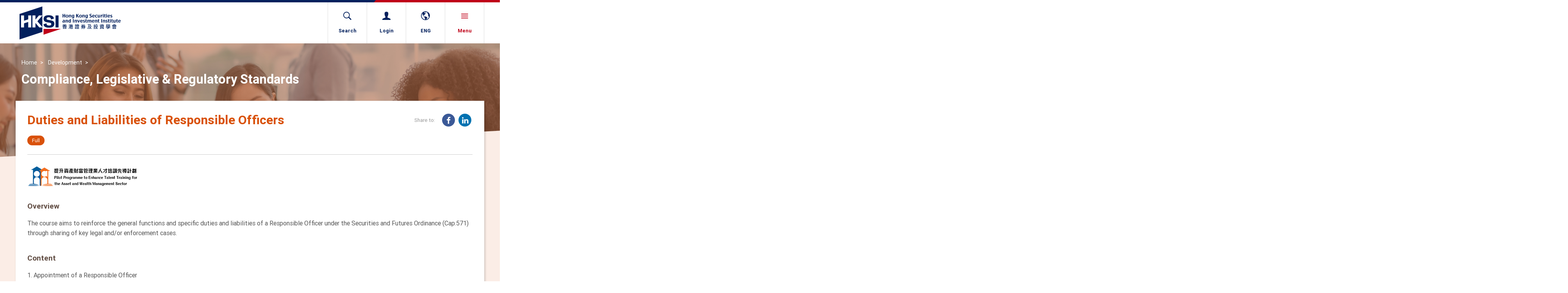

--- FILE ---
content_type: text/html; charset=utf-8
request_url: https://www.hksi.org/development/activities/1003353-duties-and-liabilities-of-responsible-officers/
body_size: 6355
content:

<!DOCTYPE html>
<!--[if IE]><![endif]-->
<!--[if IE 7 ]><html lang="en" class="ie7"><![endif]-->
<!--[if IE 8 ]><html lang="en" class="ie8"><![endif]-->
<!--[if IE 9 ]><html lang="en" class="ie9"><![endif]-->
<!--[if (gt IE 9)|!(IE)]><!--><html lang="en" xmlns:fb="http://ogp.me/ns/fb#" xmlns:og="http://ogp.me/ns#" xmlns:wb="http://open.weibo.com/wb"><!--<![endif]-->
<head>
    <meta http-equiv="Content-Type" content="text/html; charset=UTF-8" />
    <meta http-equiv="X-UA-Compatible" content="IE=Edge,chrome=1" />
    <meta HTTP-EQUIV="CACHE-CONTROL" content="NO-CACHE" />
    <title>Duties and Liabilities of Responsible Officers</title>
    <link rel="shortcut icon" href="/favicon.ico" />
    <meta name="viewport" content="width=device-width,initial-scale=1.0,maximum-scale=1.0,user-scalable=no">
    <meta name="title" content="Duties and Liabilities of Responsible Officers" />
    <meta name="keywords" content="Private Wealth, Management, Private Banking, Examinations, Training, Events, Membership, Greater China, HKSI, Hong Kong SI, Hong Kong Securities and Investment Institute" />
    <meta name="description" content="Professional organisation for securities &amp; investment industry that provides examination, training, events, and membership services" />
    <meta property="og:title" content="Duties and Liabilities of Responsible Officers" />
    <meta property="og:description" content="Professional organisation for securities &amp; investment industry that provides examination, training, events, and membership services" />
    <meta property="og:type" content="website" />
        <!-- Global Site Tag (gtag.js) - Google Analytics -->
        <script async src="https://www.googletagmanager.com/gtag/js?id=UA-107061651-1"></script>
        <script>
          window.dataLayer = window.dataLayer || [];
          function gtag(){dataLayer.push(arguments)};
          gtag('js', new Date());
          gtag('config', 'UA-107061651-1');
        </script>
<script data-cfasync="false" nonce="35824610-e630-4009-8ea2-4b3eccfb9efa">try{(function(w,d){!function(j,k,l,m){if(j.zaraz)console.error("zaraz is loaded twice");else{j[l]=j[l]||{};j[l].executed=[];j.zaraz={deferred:[],listeners:[]};j.zaraz._v="5874";j.zaraz._n="35824610-e630-4009-8ea2-4b3eccfb9efa";j.zaraz.q=[];j.zaraz._f=function(n){return async function(){var o=Array.prototype.slice.call(arguments);j.zaraz.q.push({m:n,a:o})}};for(const p of["track","set","debug"])j.zaraz[p]=j.zaraz._f(p);j.zaraz.init=()=>{var q=k.getElementsByTagName(m)[0],r=k.createElement(m),s=k.getElementsByTagName("title")[0];s&&(j[l].t=k.getElementsByTagName("title")[0].text);j[l].x=Math.random();j[l].w=j.screen.width;j[l].h=j.screen.height;j[l].j=j.innerHeight;j[l].e=j.innerWidth;j[l].l=j.location.href;j[l].r=k.referrer;j[l].k=j.screen.colorDepth;j[l].n=k.characterSet;j[l].o=(new Date).getTimezoneOffset();if(j.dataLayer)for(const t of Object.entries(Object.entries(dataLayer).reduce((u,v)=>({...u[1],...v[1]}),{})))zaraz.set(t[0],t[1],{scope:"page"});j[l].q=[];for(;j.zaraz.q.length;){const w=j.zaraz.q.shift();j[l].q.push(w)}r.defer=!0;for(const x of[localStorage,sessionStorage])Object.keys(x||{}).filter(z=>z.startsWith("_zaraz_")).forEach(y=>{try{j[l]["z_"+y.slice(7)]=JSON.parse(x.getItem(y))}catch{j[l]["z_"+y.slice(7)]=x.getItem(y)}});r.referrerPolicy="origin";r.src="/cdn-cgi/zaraz/s.js?z="+btoa(encodeURIComponent(JSON.stringify(j[l])));q.parentNode.insertBefore(r,q)};["complete","interactive"].includes(k.readyState)?zaraz.init():j.addEventListener("DOMContentLoaded",zaraz.init)}}(w,d,"zarazData","script");window.zaraz._p=async d$=>new Promise(ea=>{if(d$){d$.e&&d$.e.forEach(eb=>{try{const ec=d.querySelector("script[nonce]"),ed=ec?.nonce||ec?.getAttribute("nonce"),ee=d.createElement("script");ed&&(ee.nonce=ed);ee.innerHTML=eb;ee.onload=()=>{d.head.removeChild(ee)};d.head.appendChild(ee)}catch(ef){console.error(`Error executing script: ${eb}\n`,ef)}});Promise.allSettled((d$.f||[]).map(eg=>fetch(eg[0],eg[1])))}ea()});zaraz._p({"e":["(function(w,d){})(window,document)"]});})(window,document)}catch(e){throw fetch("/cdn-cgi/zaraz/t"),e;};</script></head>
<body class="t3">
    
<div id="loading" style="background-color: #FFF; width: 100vw; height: 100vh; position: fixed; left: 0; top: 0; z-index: 9999;">
    <img src="/Content/loading.svg" style="position: absolute; left: 50%; top: 50%; -webkit-transform: translate(-50%, -50%); -ms-transform: translate(-50%, -50%); transform: translate(-50%, -50%);">
</div>
<header>
	<div class="bar"></div>
	<div class="container">
		<div class="flex-wrap">
			<div class="logo">
				<a href="/en/">
					<img src="/Content/logo.svg" class="hidden-xs" />
					<img src="/Content/logo2.svg" class="visible-xs" />
				</a>
			</div>
			<nav class="root">
				<div class="search" data-url="https://www.hksi.org/en/search-result/">
					<a href="javascript:void(0)" class="hidden-xs">
						<span class="ico"><i class="ion-ios-search-strong"></i></span>
						<span class="label">Search</span>
					</a>
					<div class="field"><input type="text" placeholder="Search..." maxlength="40" /></div>
				</div>
				<div class="login">
					<a href="https://login.hksi.org">
						<span class="ico"><i class="ion-person"></i></span>
						<span class="label">Login</span>
					</a>
				</div>
				<div class="lang">
					<a href="javascript:void(0)" class="hidden-xs">
						<span class="ico"><i class="ion-android-globe"></i></span>
						<span class="label">ENG</span>
					</a>
					<nav>
						<a href="/en/development/activities/1003353-duties-and-liabilities-of-responsible-officers/" class="current">ENG</a>
						<a href="/hk/development/activities/1003353-duties-and-liabilities-of-responsible-officers/" class="">繁</a>
					</nav>
				</div>
				<div class="menu">
					<a href="javascript:void(0)" class="nav_ico">
						<span class="ico"><i class="ion-navicon"></i></span>
						<span class="label">Menu</span>
					</a>
					<nav class="main">
						<div class="search_lang hidden-sm hidden-md hidden-lg">
							<div class="search" data-url="https://www.hksi.org/en/search-result/"><input type="text" placeholder="Search..." maxlength="40" /></div>
							<div class="lang">
						        <a href="/en/development/activities/1003353-duties-and-liabilities-of-responsible-officers/" class="current">ENG</a>
						        <a href="/hk/development/activities/1003353-duties-and-liabilities-of-responsible-officers/" class="">繁</a>
							</div>
						</div>
						<ul>
                            <li>
                                <a href="/en/about/">
                                    About Us
                                    <span class="ico"></span>
                                </a>
                                    <nav class="sub">
                                        <a href="/en/about/vision-and-mission/">Vision and Mission</a>
                                        <a href="/en/about/governance/">Governance </a>
                                        <a href="/en/about/contact-us/">Contact us</a>
                                    </nav>
                            </li>
                            <li>
                                <a href="/en/qualification/">
                                    Qualification
                                    <span class="ico"></span>
                                </a>
                                    <nav class="sub">
                                        <a href="/en/qualification/qualifications-roadmap/">Qualifications Roadmap</a>
                                        <a href="/en/qualification/examinations/">Examinations</a>
                                        <a href="/en/qualification/policies/">Examination Policies</a>
                                    </nav>
                            </li>
                            <li>
                                <a href="/en/development/">
                                    Development
                                    <span class="ico"></span>
                                </a>
                                    <nav class="sub">
                                        <a href="/en/development/continuous-learning/">Continuous Learning</a>
                                        <a href="/en/development/calendar/">Calendar</a>
                                        <a href="/en/development/policies/">Policies and Procedures</a>
                                    </nav>
                            </li>
                            <li>
                                <a href="/en/membership/">
                                    Membership
                                    <span class="ico"></span>
                                </a>
                                    <nav class="sub">
                                        <a href="/en/membership/individual/">Individual</a>
                                        <a href="/en/membership/corporate/">Corporate</a>
                                        <a href="/en/membership/outreach/">Outreach</a>
                                    </nav>
                            </li>
                            <li>
                                <a href="/en/news/">
                                    Communication
                                    <span class="ico"></span>
                                </a>
                                    <nav class="sub">
                                        <a href="/en/news/press-releases/">Press Release</a>
                                        <a href="/en/news/publication/">Publications</a>
                                        <a href="/en/news/community-news/">Community News</a>
                                    </nav>
                            </li>
                            <li>
                                <a href="/en/resources/">
                                    Resources
                                    <span class="ico"></span>
                                </a>
                                    <nav class="sub">
                                        <a href="/en/resources/photo/">Photo</a>
                                        <a href="/en/resources/video/">Video</a>
                                    </nav>
                            </li>
						</ul>
					</nav>
				</div>
			</nav>
		</div>
	</div>
</header>
    <main>
        





<div id="banner"><img src="/media/7942/development_02.jpg" class="ani" data-ani="zoomOut" data-ani-dur="3" /></div>
<div class="container">
        <div class="page-head ani">
            <div class="path">
                    <a href="https://www.hksi.org/en/">Home</a>
                    <a href="https://www.hksi.org/en/development/">Development</a>
            </div>
            
            <h1>Compliance, Legislative &amp; Regulatory Standards</h1>
        </div>



    <div id="main">
        <div class="com com-head-share">
			<h1>Duties and Liabilities of Responsible Officers</h1>
<div class="share">
	<div class="label">Share to:</div>
	<nav>
		<div class="addthis_toolbox">
			<a href="https://www.facebook.com/sharer/sharer.php?u=https://www.hksi.org/development/activities/1003353-duties-and-liabilities-of-responsible-officers/" target="_blank" class="addthis_button_facebook">
				<span class="fa-stack fa-lg" aria-hidden="true">
					<i class="fa fa-circle fa-stack-2x"></i>
					<i class="fa fa-facebook fa-stack-1x fa-inverse"></i>
				</span>
			</a>
			<a href="https://www.linkedin.com/sharing/share-offsite/?url=https://www.hksi.org/development/activities/1003353-duties-and-liabilities-of-responsible-officers/" target="_blank" class="addthis_button_linkedin">
				<span class="fa-stack fa-lg" aria-hidden="true">
					<i class="fa fa-circle fa-stack-2x"></i>
					<i class="fa fa-linkedin fa-stack-1x fa-inverse"></i>
				</span>
			</a>
			
		</div>
	</nav>
</div>
		</div>
        
		<div class="tags-btns">
			<div class="tags">
            
                <span class="highlight">Full</span>
			</div>
			<div class="btns">

            </div>

        </div>

        <div class="com com-rich">

            <div class="com com-rich">

                <p><p><img style="width: 285px; height: 50px;" src="/media/1032/wam-logo.png?width=285&amp;height=50" alt="" data-udi="umb://media/ff0cedf244774e3fb6f3851c5e9fedbe" /></p></p>

            </div>
                    <h4>Overview</h4>
            <p><p>The course aims to reinforce the general functions and specific duties and liabilities of a Responsible Officer under the Securities and Futures Ordinance (Cap.571) through sharing of key legal and/or enforcement cases.</p>
</p>
                                    <h4>Content</h4>
            <p><p>1. Appointment of a Responsible Officer<br />
2. Functions and general duties of a Responsible Officer<br />
3. Duties and liabilities of a responsible officer under Securities and Futures Ordinance<br />
4. Business Conduct and Codes of Conduct applicable to a Responsible Officer<br />
5. Investigations under Securities and Futures Ordinance<br />
6. Other related matters<br />
- - Insider dealing<br />
- - Money laundering<br />
7. Securities and Futures Appeal Tribunal</p>
</p>
                        <h4>Who should attend</h4>
            <p><p>This course is primarily targeted to Responsible Officers.<br />
<br />
Senior Executives, Compliance Officers and experienced practitioners of securities companies and SFC licensed corporations may find this course relevant provided that prior knowledge of the subject is assumed.</p>
</p>

        </div>
            <div class="com com-rich">

                <p><p><strong>Financial Incentive Scheme of the WAM Pilot Programme</strong></p>
<p>This is one of the eligible courses / seminars / conferences under the<span> </span><a href="https://www.wamtalent.org.hk/eng/reimbursement-form-reminder.html">Financial Incentive Scheme</a><span> </span>(“The Scheme”) of the<span> </span><a href="https://apac01.safelinks.protection.outlook.com/?url=https%3A%2F%2Fwww.wamtalent.org.hk%2Feng%2F&amp;data=01%7C01%7Cbibianang%40hksi.org%7Ca861b48580b1418df9a108d60d1b4f3f%7Cb60f1d9a6344436990c98d10070f2c54%7C1&amp;sdata=8sWEIoxK08he0F0lq0pd5Oj%2Bo25PnFV%2FvxPlE8%2Bn3Ss%3D&amp;reserved=0">WAM Pilot Programme</a>.</p>
<p>Eligible in-service practitioners of the financial services industry could apply for reimbursement of 80% of the course fees, subject to a maximum of HK$7,000 (whichever is lower) upon satisfactory completion of a course / seminar / conference over the three-year period of the Scheme.</p>
<p>Each individual may apply for reimbursement for more than one course / seminar / conference.</p>
<p>Application to reimburse the course fees, together with the required documents, must be submitted within four months from the last day of the course / seminar / conference attended. Please refer to the<span> </span><strong><a href="https://www.wamtalent.org.hk/eng/financial_incentives_scheme_for_professional_training/guide_to_applicants.html">WAM Pilot Programme website</a></strong><span> </span>for more details.</p></p>

            </div>
                    <div class="com com-rich no-margin"><h4>Speaker/Course Instructor</h4></div>
            <div class="com com-accordion">
                    <div class="item">
                        <div class="head">Monty YUEN</div>
                        <div class="body">Mr. Monty Yuen, holder of B. Comm. and LLM, has over ten years of experience in different capacities in the financial industry and is currently a senior compliance manager of a financial institution.  Prior to that, he was a manager of Enforcement Division of Securities & Futures Commission.  Prior to joining the financial industry and the SFC, Mr. Yuen was a senior inspector with the Royal Hong Kong Police Force.  Mr. Yuen also successfully obtained the CFP, PFP, CIM, FCSI and CAMS designations</div>
                    </div>
            </div>
        <div class="com com-rich no-margin"><h4>Details</h4></div>
        <div class="com com-info-list">
            <div class="item">
                <div class="label">Code</div>
                <div class="content">TPRCR19001202</div>
            </div>
                <div class="item">
                    <div class="label">Date &amp; Time</div>
                    <div class="content">
                            <div class="highlight">Thursday, 25 Apr 2019 (6:30PM - 9:00PM)</div>
                            <div class="highlight">Tuesday, 30 Apr 2019 (6:30PM - 9:00PM)</div>
                    </div>
                </div>
            <div class="item">
                <div class="label">Venue</div>
                <div class="content">
                            <div>HKSI Institute Training Centre</div>

                </div>
            </div>
                    <div class="item">
                        <div class="label">Relevant Subject</div>
                        <div class="content">
                                    <div>Type 1 - Dealing in securities</div>
                                    <div>Type 2 - Dealing in futures contracts</div>
                                    <div>Type 3 - Leveraged foreign exchange trading</div>
                                    <div>Type 4 - Advising on securities</div>
                                    <div>Type 5 - Advising on futures contracts</div>
                                                            <div class="more-items" style="display:none;">
                                            <div>Type 6 - Advising on corporate finance</div>
                                            <div>Type 7 - Providing automated trading services</div>
                                            <div>Type 8 - Securities margin financing</div>
                                            <div>Type 9 - Asset management</div>
                                            <div>Type 10 - Providing credit rating services</div>
                                            <div>Type 11 - Dealing in OTC derivative products or advising on OTC derivative products</div>
                                            <div>Type 12 - Providing client clearing services for OTC derivative transactions</div>
                                            <div>Regulatory Compliance</div>
                                </div>
                                <a href="#" class="btn-show-more">More</a>
                                <a href="#" class="btn-show-less" style="display:none;">Less</a>
                        </div>
                    </div>

                <div class="item">
                    <div class="label">Tags</div>
                    <div class="content">
                        <div>Full</div>
                    </div>
                </div>

            <div class="item">
                <div class="label">Language</div>
                <div class="content">English</div>
            </div>
                                <div class="item">
                        <div class="label">Hours</div>
                        <div class="content">SFC:5.00, PWMA:5.00</div>
                    </div>

        </div>
       	<div class="btns">
            <a href="/en/development/calendar/cpt-courses-events-calendar/" class="btn sty2"><i class="ion-arrow-left-c"></i> Return to calendar</a>
               	</div>
    </div>
</div>

    </main>

<footer>
	<div class="follow_sitemap">
		<div class="container">
			<div class="follow">
				<div>
					<span class="label">Follow us:</span>
					<a target="_blank" href="http://www.facebook.com/MHKSI"><i class="fa fa-facebook" aria-hidden="true"></i></a>
					<a target="_blank" href="http://www.youtube.com/user/hksi2012"><i class="fa fa-youtube-play" aria-hidden="true"></i></a>
					<a target="_blank" href="https://www.linkedin.com/company/850575/"><i class="fa fa-linkedin" aria-hidden="true"></i></a>
					<a target="_blank" href="http://www.hksi.org/media/1013/hksi-wechat.pdf"><i class="fa fa-weixin" aria-hidden="true"></i></a>
					<a target="_blank" href="https://www.instagram.com/hksi_institute/"><i class="fa fa-instagram" aria-hidden="true"></i></a>
				</div>
				<div>
					<span class="label" >Download App:</span>
					<a target="_blank" href="https://apps.apple.com/us/app/hksi-institute-mobile/id1558805116"><i class="fa fa-apple" aria-hidden="true"></i></a>
					<a target="_blank" href="https://play.google.com/store/apps/details?id=hksi.mobile.app">
					  <i class="fa">
					  <svg xmlns="http://www.w3.org/2000/svg" height=16 viewBox="0 0 512 512"><path fill="currentColor" d="M325.3 234.3L104.6 13l280.8 161.2-60.1 60.1zM47 0C34 6.8 25.3 19.2 25.3 35.3v441.3c0 16.1 8.7 28.5 21.7 35.3l256.6-256L47 0zm425.2 225.6l-58.9-34.1-65.7 64.5 65.7 64.5 60.1-34.1c18-14.3 18-46.5-1.2-60.8zM104.6 499l280.8-161.2-60.1-60.1L104.6 499z"/></svg>
					  </i>
					</a>
				</div>
			</div>

			<nav class="sitemap">
				<div class="row">
                    <div class="col col-xs-6 col-sm-4 col-md-2">
                        <div class="group">
                            <a href="/en/about/">About Us</a>
                                <nav class="sub">
                                    <a href="/en/about/vision-and-mission/">Vision and Mission</a>
                                    <a href="/en/about/governance/">Governance </a>
                                    <a href="/en/about/contact-us/">Contact us</a>
                                </nav>
                        </div>
                    </div>
                    <div class="col col-xs-6 col-sm-4 col-md-2">
                        <div class="group">
                            <a href="/en/qualification/">Qualification</a>
                                <nav class="sub">
                                    <a href="/en/qualification/qualifications-roadmap/">Qualifications Roadmap</a>
                                    <a href="/en/qualification/examinations/">Examinations</a>
                                    <a href="/en/qualification/policies/">Examination Policies</a>
                                </nav>
                        </div>
                    </div>
                    <div class="col col-xs-6 col-sm-4 col-md-2">
                        <div class="group">
                            <a href="/en/development/">Development</a>
                                <nav class="sub">
                                    <a href="/en/development/continuous-learning/">Continuous Learning</a>
                                    <a href="/en/development/calendar/">Calendar</a>
                                    <a href="/en/development/policies/">Policies and Procedures</a>
                                </nav>
                        </div>
                    </div>
                    <div class="col col-xs-6 col-sm-4 col-md-2">
                        <div class="group">
                            <a href="/en/membership/">Membership</a>
                                <nav class="sub">
                                    <a href="/en/membership/individual/">Individual</a>
                                    <a href="/en/membership/corporate/">Corporate</a>
                                    <a href="/en/membership/outreach/">Outreach</a>
                                </nav>
                        </div>
                    </div>
                    <div class="col col-xs-6 col-sm-4 col-md-2">
                        <div class="group">
                            <a href="/en/news/">Communication</a>
                                <nav class="sub">
                                    <a href="/en/news/press-releases/">Press Release</a>
                                    <a href="/en/news/publication/">Publications</a>
                                    <a href="/en/news/community-news/">Community News</a>
                                </nav>
                        </div>
                    </div>
                    <div class="col col-xs-6 col-sm-4 col-md-2">
                        <div class="group">
                            <a href="/en/resources/">Resources</a>
                                <nav class="sub">
                                    <a href="/en/resources/photo/">Photo</a>
                                    <a href="/en/resources/video/">Video</a>
                                </nav>
                        </div>
                    </div>
				</div>
			</nav>
		</div>
	</div>
	<div class="links_copyright ani">
		<div class="container">
			<!--<div class="wrap">-->
                    <div class="links">
<a href="/en/faq/">FAQ</a><a href="/en/important-notes/">Important Notes</a><a href="/en/privacy-policy/">Privacy Policy</a><a href="/en/career/">Career</a><a href="/en/bad-weather-arrangement/">Bad Weather Arrangement</a><a href="/en/fee-schedule/">Fees Schedule</a><a href="/en/payment-methods/">Payment Methods</a><a href="/en/system-maintenance-schedule/">System Maintenance Schedule</a>                    </div>

                <div class="copyright">&#169; 2026    Hong Kong Securities and Investment Institute.  All rights reserved.</div>
            <!--</div>-->
		</div>
	</div>
</footer>
    <link rel="stylesheet" type="text/css" href="/css/fonts/roboto.css" />
    <link rel="stylesheet" type="text/css" href="/css/reset.css" />

    <link rel="stylesheet" type="text/css" href="/libs/bootstrap/bootstrap.css" />
    <link rel="stylesheet" type="text/css" href="/libs/icon_fonts/fa/css/font-awesome.min.css" />
    <link rel="stylesheet" type="text/css" href="/libs/icon_fonts/ion/css/ionicons.min.css" />
    <link rel="stylesheet" type="text/css" href="/css/icomoon.css" />

    <link rel="stylesheet" type="text/css" href="/libs/magnificPopup/magnific-popup.css" />
    <link rel="stylesheet" type="text/css" href="/libs/hover/hover-min.css" />
    <link rel="stylesheet" type="text/css" href="/libs/animate/animate.css" />
    <link rel="stylesheet" type="text/css" href="/libs/swiper/v3/swiper.css" />
    <link rel="stylesheet" type="text/css" href="/libs/plyr/plyr.css" />

    <link rel="stylesheet" type="text/css" href="/css/layout.css" />
    <link rel="stylesheet" type="text/css" href="/css/layout_r.css" />

    <!-- CDF: No CSS dependencies were declared //-->
    
    <link rel="stylesheet" type="text/css" href="/css/page-inside.css" />
    <link rel="stylesheet" type="text/css" href="/css/template5.css" />

    <link rel="stylesheet" type="text/css" href="/css/layout_extend.css" />

    <script src="/libs/jquery/jquery-3.2.1.min.js"></script>
    <script src="/libs/jquery/jquery-migrate-3.0.0.min.js"></script>
    <script src="/libs/jquery/jquery.easing.1.3.js"></script>
    <script src="/libs/gsap/TweenMax.min.js"></script>
    <script src="/libs/gsap/plugins/ScrollToPlugin.min.js"></script>
    <script src="/libs/swiper/v3/swiper.min.js"></script>
    <script src="/libs/scrollMagic/ScrollMagic.min.js"></script>
    <script src="/libs/scrollMagic/jquery.ScrollMagic.min.js"></script>
    <script src="/libs/scrollMagic/animation.gsap.min.js"></script>
    <script src="/libs/scrollMagic/debug.addIndicators.min.js"></script>
    <script src="/libs/enquire/enquire.min.js"></script>
    <script src="/libs/checkUserAgent/checkUserAgent.js"></script>
    <script src="/libs/magnificPopup/jquery.magnific-popup.min.js"></script>
    <script src="/libs/hc-sticky/jquery.hc-sticky.min.js"></script>
    <script src="/Scripts/jquery.extend.js"></script>
    <script src="/Scripts/main.js"></script>
    <script src="/Scripts/main.extend.js"></script>

    <!-- CDF: No JS dependencies were declared //-->
    
    <script src="/scripts/page-inside.js"></script>
    <script>
        $(document).ready(function () {
            $(".btn-show-more").click(function (e) {
                e.preventDefault();
                $(".more-items").fadeIn('fast');
                $(this).hide();
                $(".btn-show-less").show();
            });
            $(".btn-show-less").click(function (e) {
                e.preventDefault();
                $(".more-items").hide();
                $(this).hide();
                $(".btn-show-more").show();
            });
        });
    </script>

</body>
</html>


--- FILE ---
content_type: text/css
request_url: https://www.hksi.org/css/icomoon.css
body_size: 613
content:
@font-face {
  font-family: 'HAIHC';
  src:  url('fonts/HAIHC.eot?j9liaw');
  src:  url('fonts/HAIHC.eot?j9liaw#iefix') format('embedded-opentype'),
    url('fonts/HAIHC.ttf?j9liaw') format('truetype'),
    url('fonts/HAIHC.woff?j9liaw') format('woff'),
    url('fonts/HAIHC.svg?j9liaw#HAIHC') format('svg');
  font-weight: normal;
  font-style: normal;
}

[class^="icon-"], [class*=" icon-"] {
  /* use !important to prevent issues with browser extensions that change fonts */
  font-family: 'HAIHC' !important;
  speak: none;
  font-style: normal;
  font-weight: normal;
  font-variant: normal;
  text-transform: none;
  line-height: 1;

  /* Better Font Rendering =========== */
  -webkit-font-smoothing: antialiased;
  -moz-osx-font-smoothing: grayscale;
}

.icon-btn_Calendar:before {
  content: "\e900";
}
.icon-btn_Doc:before {
  content: "\e901";
}
.icon-btn_eBook:before {
  content: "\e902";
}
.icon-btn_Excel:before {
  content: "\e903";
}
.icon-btn_files-download_ON:before {
  content: "\e904";
}
.icon-btn_FolderDowning:before {
  content: "\e905";
}
.icon-btn_go:before {
  content: "\e906";
}
.icon-btn_HTML:before {
  content: "\e907";
}
.icon-btn_MoviesDowning:before {
  content: "\e908";
}
.icon-btn_Non_Sign-up:before {
  content: "\e909";
}
.icon-btn_PDF:before {
  content: "\e90a";
}
.icon-btn_Questionnaire:before {
  content: "\e90b";
}
.icon-btn_Sign-up:before {
  content: "\e90c";
}
.icon-btn_top-up:before {
  content: "\e90d";
}
.icon-btn_X:before {
  content: "\e90e";
}
.icon-Download-PDF:before {
  content: "\e90f";
}
.icon-Facebook:before {
  content: "\e910";
}
.icon-icon_Address:before {
  content: "\e911";
}
.icon-icon_Allied-Health:before {
  content: "\e912";
}
.icon-icon_email:before {
  content: "\e913";
}
.icon-icon_fax:before {
  content: "\e914";
}
.icon-icon_filter:before {
  content: "\e915";
}
.icon-icon_homepage:before {
  content: "\e916";
}
.icon-icon_list_Red:before {
  content: "\e917";
}
.icon-icon_lSpecialty:before {
  content: "\e918";
}
.icon-icon_Medical:before {
  content: "\e919";
}
.icon-icon_Multi-Discipline:before {
  content: "\e91a";
}
.icon-icon_Nursing:before {
  content: "\e91b";
}
.icon-icon_Photo:before {
  content: "\e91c";
}
.icon-icon_ProfExchange:before {
  content: "\e91d";
}
.icon-icon_search:before {
  content: "\e91e";
}
.icon-icon_SearchResult:before {
  content: "\e91f";
}
.icon-icon_tel:before {
  content: "\e920";
}
.icon-icon_Video-Archives:before {
  content: "\e921";
}
.icon-icon-Event:before {
  content: "\e922";
}
.icon-player:before {
  content: "\e923";
}
.icon-Weather_Cloud-Night:before {
  content: "\e924";
}
.icon-Weather_Cold:before {
  content: "\e925";
}
.icon-Weather_Heavy-Rain:before {
  content: "\e926";
}
.icon-Weather_Hot:before {
  content: "\e927";
}
.icon-Weather_Mist:before {
  content: "\e928";
}
.icon-Weather_Moon:before {
  content: "\e929";
}
.icon-Weather_Partly-Cloudy:before {
  content: "\e92a";
}
.icon-Weather_Rain:before {
  content: "\e92b";
}
.icon-Weather_Sandstorm:before {
  content: "\e92c";
}
.icon-Weather_Sun:before {
  content: "\e92d";
}
.icon-Weather_Thunder:before {
  content: "\e92e";
}
.icon-Weather_Thunderstorm:before {
  content: "\e92f";
}
.icon-Weather_Wind:before {
  content: "\e930";
}



--- FILE ---
content_type: text/css
request_url: https://www.hksi.org/css/layout_r.css
body_size: 977
content:
/* Less CSS Document */
/* Will be auto compiled to CSS file on save */
/* Less CSS Document */
/* Will be auto compiled to CSS file on save */
#top_alert,#kv,#act,#news,#shortcut,#promotions,header,footer{
}
@media (max-width: 991px) {
  .container {
    padding: 0 10px;
  }
  body {
    overflow-x: hidden;
    font-size: 1em !important;
  }
  .pop .wrap {
    padding: 50px 20px;
  }
  .swiper-pagination {
    position: relative;
  }
}
@media (min-width: 568px) and (max-width: 991px) {
  header .logo img {
    height: 70px;
  }
}
@media (max-width: 567px) {
  .btn.sty1,
  .btn.sty2 {
    padding: 10px 15px;
  }
  header .container {
    padding: 0;
  }
  header .logo {
    margin: 10px 15px;
  }
  header .logo img {
    height: 55px;
  }
  header nav.root {
    border-right: none;
  }
  header nav.root > * {
    display: -webkit-box;
    display: -moz-box;
    display: -webkit-flex;
    display: -ms-flexbox;
    display: flex;
  }
  header nav.root > * > a {
    padding: 10px 20px;
    min-width: 0;
  }
  header nav.root > .menu {
    position: relative;
  }
  header nav.root > .menu > a {
    color: #bf0018;
  }
  header nav.root > .menu > nav.main {
    width: 100vw;
    text-align: left;
    padding: 0;
  }
  header nav.root > .menu > nav.main .search_lang {
    background-color: #66789d;
    display: -webkit-box;
    display: -moz-box;
    display: -webkit-flex;
    display: -ms-flexbox;
    display: flex;
    padding: 10px 15px;
  }
  header nav.root > .menu > nav.main .search_lang .search {
    width: 58%;
  }
  header nav.root > .menu > nav.main .search_lang .search input {
    background-color: transparent;
    border: none;
    padding: 10px;
    color: #FFF;
  }
  header nav.root > .menu > nav.main .search_lang .search input::-webkit-input-placeholder {
    color: #dfe6ed;
  }
  header nav.root > .menu > nav.main .search_lang .search input:-moz-placeholder {
    color: #dfe6ed;
  }
  header nav.root > .menu > nav.main .search_lang .search input::-moz-placeholder {
    color: #dfe6ed;
  }
  header nav.root > .menu > nav.main .search_lang .search input:-ms-input-placeholder {
    color: #dfe6ed;
  }
  header nav.root > .menu > nav.main .search_lang .lang {
    width: 42%;
    display: -webkit-box;
    display: -moz-box;
    display: -webkit-flex;
    display: -ms-flexbox;
    display: flex;
    -webkit-box-pack: justify;
    -moz-box-pack: justify;
    -ms-flex-pack: distribute;
    -webkit-justify-content: space-around;
    justify-content: space-around;
  }
  header nav.root > .menu > nav.main .search_lang .lang a {
    color: #dfe6ed;
    padding: 10px;
    display: block;
  }
  header nav.root > .menu > nav.main > ul > li > a {
    display: -webkit-box;
    display: -moz-box;
    display: -webkit-flex;
    display: -ms-flexbox;
    display: flex;
    -webkit-box-pack: justify;
    -moz-box-pack: justify;
    -ms-flex-pack: justify;
    -webkit-justify-content: space-between;
    justify-content: space-between;
    border-bottom: solid 1px rgba(255, 255, 255, 0.1);
    padding: 15px 20px 15px 30px;
    line-height: 125%;
  }
  header nav.root > .menu > nav.main > ul > li > a .ico:after {
    -webkit-transition: all 0.3s ease-out;
    -moz-transition: all 0.3s ease-out;
    -o-transition: all 0.3s ease-out;
    transition: all 0.3s ease-out;
    content: "\f3d0";
    display: inline-block;
    font-family: "Ionicons";
    speak: none;
    font-style: normal;
    font-weight: normal;
    font-variant: normal;
    text-transform: none;
    text-rendering: auto;
    line-height: 1;
    -webkit-font-smoothing: antialiased;
    font-size: 1.3em;
    min-width: 35px;
    text-align: center;
  }
  header nav.root > .menu > nav.main > ul > li > a:hover {
    background-color: #02205d;
  }
  header nav.root > .menu > nav.main > ul > li > nav.sub {
    display: none;
    position: relative;
    top: auto;
    left: auto;
    width: 100%;
    -webkit-transform: translate(0, 0);
    -moz-transform: translate(0, 0);
    -ms-transform: translate(0, 0);
    -o-transform: translate(0, 0);
    transform: translate(0, 0);
  }
  header nav.root > .menu > nav.main > ul > li > nav.sub > a {
    padding: 8px 30px;
  }
  header nav.root > .menu > nav.main > ul > li.active > a {
    background-color: #334b7d;
  }
  header nav.root > .menu > nav.main > ul > li.active > a .ico:after {
    -webkit-transform: scaleY(-1);
    -moz-transform: scaleY(-1);
    -ms-transform: scaleY(-1);
    -o-transform: scaleY(-1);
    transform: scaleY(-1);
  }
  header nav.root > .menu > nav.main > ul > li.active > nav.sub {
    display: block;
    left: auto;
    -webkit-transform: translate(0, 0);
    -moz-transform: translate(0, 0);
    -ms-transform: translate(0, 0);
    -o-transform: translate(0, 0);
    transform: translate(0, 0);
  }
  header nav.root > .menu.active > a {
    background-color: #bf0018;
    color: #FFF;
  }
  header nav.root > .menu.active > nav.main {
    zoom: 1;
    filter: alpha(opacity=100);
    -webkit-opacity: 1;
    -moz-opacity: 1;
    opacity: 1;
    -webkit-transform: translateY(100%);
    -moz-transform: translateY(100%);
    -ms-transform: translateY(100%);
    -o-transform: translateY(100%);
    transform: translateY(100%);
  }
  footer .container {
    padding: 0 15px;
  }
  footer .follow_sitemap {
    padding: 20px 0;
  }
  footer .follow_sitemap .sitemap .group {
    margin-bottom: 20px;
  }
  footer .links_copyright {
    padding: 15px 0;
  }
  footer .links_copyright .wrap {
    display: block;
    line-height: 160%;
  }
  footer .links_copyright .links {
    margin-bottom: 10px;
  }
}


--- FILE ---
content_type: application/javascript
request_url: https://www.hksi.org/libs/checkUserAgent/checkUserAgent.js
body_size: 499
content:
/*!
 * jQuery Browser Plugin v0.0.2
 * https://github.com/gabceb/jquery-browser-plugin
 *
 * Original jquery-browser code Copyright 2005, 2013 jQuery Foundation, Inc. and other contributors
 * http://jquery.org/license
 *
 * New functionality Copyright 2013 Gabriel Cebrian
 * https://github.com/gabceb/jquery-browser-plugin/wiki/Authors
 *
 * Released under the MIT license
 *
 * Date: 2013-07-29T17:23:27-07:00
 */

(function( jQuery, window, undefined ) {
"use strict";
 
var matched, browser;
 
jQuery.uaMatch = function( ua ) {
  ua = ua.toLowerCase();
 
	var match = /(chrome)[ \/]([\w.]+)/.exec( ua ) ||
		/(webkit)[ \/]([\w.]+)/.exec( ua ) ||
		/(opera)(?:.*version|)[ \/]([\w.]+)/.exec( ua ) ||
		/(msie) ([\w.]+)/.exec( ua ) ||
		ua.indexOf("trident") && /(rv) ([\w.]+)/.exec( ua ) ||
		ua.indexOf("compatible") < 0 && /(mozilla)(?:.*? rv:([\w.]+)|)/.exec( ua ) ||
		[];

	var platform_match = /(ipad)/.exec( ua ) ||
		/(iphone)/.exec( ua ) ||
		/(android)/.exec( ua ) ||
		[];
 
	return {
		browser: match[ 1 ] || "",
		version: match[ 2 ] || "0",
		platform: platform_match[0] || ""
	};
};
 
matched = jQuery.uaMatch( window.navigator.userAgent );
browser = {};
 
if ( matched.browser ) {
	browser[ matched.browser ] = true;
	browser.version = matched.version;
}

if ( matched.platform) {
	browser[ matched.platform ] = true
}
 
// Chrome is Webkit, but Webkit is also Safari.
if ( browser.chrome ) {
	browser.webkit = true;
} else if ( browser.webkit ) {
	browser.safari = true;
}

// IE11 has a new token so we will assign it msie to avoid breaking changes
if (browser.rv)
{
	browser.msie = true;
}
 
jQuery.browser = browser;
 
})( jQuery, window );

--- FILE ---
content_type: image/svg+xml
request_url: https://www.hksi.org/Content/loading.svg
body_size: 245
content:
<svg width="120px"  height="120px"  xmlns="http://www.w3.org/2000/svg" viewBox="0 0 100 100" preserveAspectRatio="xMidYMid" class="lds-dual-ring" style="background: none;">
    <circle cx="50" cy="50" ng-attr-r="{{config.radius}}" ng-attr-stroke-width="{{config.width}}" ng-attr-stroke="{{config.c1}}" ng-attr-stroke-dasharray="{{config.dasharray}}" fill="none" stroke-linecap="round" r="40" stroke-width="4" stroke="#02205d" stroke-dasharray="62.83185307179586 62.83185307179586" transform="rotate(146.4 50 50)">
      <animateTransform attributeName="transform" type="rotate" calcMode="linear" values="0 50 50;360 50 50" keyTimes="0;1" dur="2.5s" begin="0s" repeatCount="indefinite"></animateTransform>
    </circle>
    <circle cx="50" cy="50" ng-attr-r="{{config.radius2}}" ng-attr-stroke-width="{{config.width}}" ng-attr-stroke="{{config.c2}}" ng-attr-stroke-dasharray="{{config.dasharray2}}" ng-attr-stroke-dashoffset="{{config.dashoffset2}}" fill="none" stroke-linecap="round" r="35" stroke-width="4" stroke="#bf0018" stroke-dasharray="54.97787143782138 54.97787143782138" stroke-dashoffset="54.97787143782138" transform="rotate(-146.4 50 50)">
      <animateTransform attributeName="transform" type="rotate" calcMode="linear" values="0 50 50;-360 50 50" keyTimes="0;1" dur="2.5s" begin="0s" repeatCount="indefinite"></animateTransform>
    </circle>
  </svg>